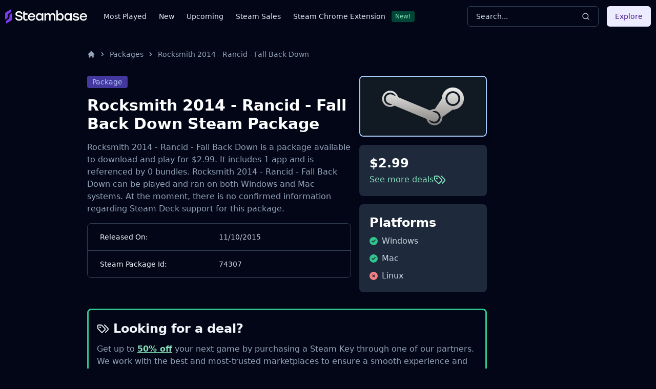

--- FILE ---
content_type: application/javascript
request_url: https://steambase.io/_astro/AppReferencesTable.DznbeK15.js
body_size: 638
content:
import{j as r}from"./jsx-runtime.CmXs-U30.js";import{c as t,D as n}from"./data-table.BAQLdGG4.js";import{B as s}from"./badge.C1ImeGki.js";import"./index.CEThVCg_.js";import"./react-icons.esm.BZIgKxR9.js";import"./utils.CTrTWl44.js";import"./index.CxOCE76-.js";const o=new Map(Object.entries({1:{text:"Game",color:"green"},2:{text:"DLC",color:"purple"},3:{text:"Demo",color:"blue"},4:{text:"Config",color:"blue"},5:{text:"Music",color:"indigo"},6:{text:"Video",color:"pink"},7:{text:"Movie",color:"blue"},8:{text:"Episode",color:"blue"},9:{text:"Series",color:"blue"},10:{text:"Mod",color:"blue"},11:{text:"Advertising",color:"pink"},12:{text:"Hardware",color:"pink"},13:{text:"Tool",color:"pink"},14:{text:"Media",color:"pink"},15:{text:"Beta",color:"pink"},16:{text:"Application",color:"blue"},17:{text:"Guide",color:"blue"}}));function i(e){return r.jsx(s,{className:"cursor-default hover:border-transparent",variant:o.get(e.type.toString())?.color,children:o.get(e.type.toString())?.text})}const a=t(),c="en-US",d=[a.accessor("header_image_url",{header:()=>r.jsx("span",{className:"sr-only",children:"Image"}),cell:e=>r.jsx("div",{className:"min-w-[90px] w-[90px] h-10",children:r.jsx("a",{href:`/apps/${e.row.original.slug}`,rel:"prefetch-intent",children:r.jsx("img",{src:`${e?.getValue()?`${e.getValue().split("?")[0]}`:"/steam_placeholder.svg"}`,loading:"lazy",width:"150",height:"75",alt:`${e.row.original.name} banner image`.trim(),className:"object-cover rounded-sm shadow-lg md:rounded-lg",onError:({currentTarget:l})=>{l.onerror=null,l.src="/steam_placeholder.svg"}})})})}),a.accessor("name",{header:()=>r.jsx("span",{className:"whitespace-nowrap",children:"Name"}),cell:e=>r.jsx("a",{href:`/apps/${e.row.original.slug}`,rel:"prefetch-intent",className:"max-w-min hover:underline group-hover:underline group-hover:text-blue-400 hover:text-blue-400 font-medium",children:e?.getValue()})}),a.accessor("type",{header:()=>r.jsx("span",{className:"whitespace-nowrap",children:"Type"}),cell:e=>r.jsx(i,{type:e.getValue()})}),a.accessor("released_at",{header:()=>r.jsx("span",{className:"whitespace-nowrap",children:"Release Date"}),cell:e=>r.jsx("span",{suppressHydrationWarning:!0,children:e.row.original.released_at!==null&&e.row.original.released_at!==void 0?new Date(e.row.original.released_at).toLocaleDateString(c):"???"})}),a.display({id:"actions",header:()=>r.jsx("span",{className:"sr-only",children:"Actions"}),cell:e=>r.jsx("a",{href:`/apps/${e.row.original.slug}`,className:"flex flex-row-reverse mr-2 hover:underline group-hover:underline text-blue-400 font-medium",children:"Steam Charts"})})];function j(e){return r.jsx(n,{columns:d,data:e.apps})}export{j as AppReferencesTable};
